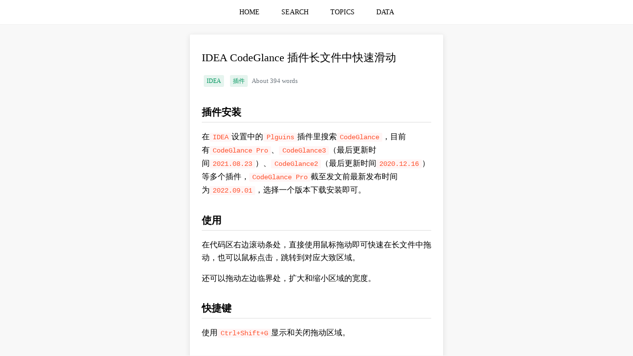

--- FILE ---
content_type: text/html;charset=UTF-8
request_url: https://www.zhangbj.com/p/1246.html
body_size: 12408
content:
<!DOCTYPE html>
<html lang="en">
<head>
    
    <meta charset="UTF-8"/>
    
        <title>IDEA CodeGlance 插件长文件中快速滑动 | 程序员技术之旅</title>
        <meta name="keywords" content="IDEA CodeGlance 插件长文件中快速滑动 IDEA,插件"/>
        <meta name="description" content="插件安装
在IDEA设置中的Plguins插件里搜索CodeGlance，目前有CodeGlance Pro、CodeGlance3（最后更新时间2021.08"/>
    
    
    <link rel="shortcut icon" href="/favicon.ico">
    <link rel="canonical" href="/p/1246.html">
    <link rel="bookmark" href="/favicon.ico">

    <meta http-equiv="content-type" content="text/html;charset=UTF-8"/>
    <meta name="viewport"
          content="width=device-width, user-scalable=no, initial-scale=1.0, maximum-scale=1.0, minimum-scale=1.0"/>
    <meta http-equiv="X-UA-Compatible" content="ie=edge,chrome=1"/>
    <meta name="referrer" content="always">
    <meta name="copyright" content="程序员技术之旅"/>
    <meta name="apple-mobile-web-app-title" content="程序员技术之旅"/>
    <meta name="author" content="fendoudebb"/>
    <meta name="robots" content="all"/>
    
        <meta name="google-site-verification" content="Q6qlBBHYlFq8K0QMSvdg_cVVzoG5-Gco4TJduxP1psE"/>
    
        <meta name="baidu-site-verification" content="KrDGuKInJ7"/>
    
        <meta name="shenma-site-verification" content="f53e4e6cd9a517e05645dc69fddc2ddb_1552547177"/>
    
        <meta name="360-site-verification" content="0cde129f5662524ad3bc1ed9d76708ad"/>
    
        <meta name="sogou_site_verification" content="uJYpRkTzvU"/>
    
        <meta name="msvalidate.01" content="BEC970CC8D6ECFB653FCE663E3911D51"/>
    
    <meta name="google" value="notranslate"/>
    <meta name="renderer" content="webkit|ie-comp|ie-stand"/>
    <meta name="force-rendering" content="webkit"/>
    <meta http-equiv="Cache-Control" content="no-siteapp"/>
    <meta name="screen-orientation" content="landscape/portrait"/>
    <meta name="full-screen" content="yes"/>
    <meta name="imagemode" content="force"/>
    <meta name="browsermode" content="application"/>
    <meta name="nightmode" content="disable"/>
    <meta name="layoutmode" content="fitscreen"/>
    <meta name="wap-font-scale" content="no"/>
    <meta name="x5-orientation" content="landscape/portrait"/>
    <meta name="x5-fullscreen" content="true"/>
    <meta name="x5-page-mode" content="app"/>
    <meta name="apple-mobile-web-app-capable" content="yes"/>
    <meta name="apple-mobile-web-app-status-bar-style" content="black"/>
    <meta name="theme-color" content="#4CAF50"/>
    <meta name="mobile-web-app-capable" content="yes"/>

    
        <link rel="stylesheet" href="https://cdnjs.cloudflare.com/ajax/libs/highlight.js/10.7.3/styles/atom-one-dark.min.css" media="none"
              onload="if(media!='all')media='all'">
        <noscript>
            <link rel="stylesheet" href="https://cdnjs.cloudflare.com/ajax/libs/highlight.js/10.7.3/styles/atom-one-dark.min.css">
        </noscript>
    

    <style>
        * {
            box-sizing: border-box;
            -webkit-tap-highlight-color: rgba(0, 0, 0, 0);
        }

        html, body {
            margin: 0;
            padding: 0;
        }

        body {
            height: 100vh;
        }

        ::selection {
            background:#4CAF50;
            color:white;
        }

        ::-moz-selection {
            background:#4CAF50;
            color:white;
        }

        ::-webkit-selection {
            background:#4CAF50;
            color:white;
        }

        ::-webkit-scrollbar {
            width: .5rem;
            height: .5rem;
            background: hsla(0, 0%, 100%, 0.6);
        }

        ::-webkit-scrollbar-track {
            border-radius: 0;
        }

        ::-webkit-scrollbar-thumb {
            background-color: rgba(95, 95, 95, .4);
            transition: all .2s;
            border-radius: .5rem;
        }

        ::-webkit-scrollbar-thumb:hover {
            background-color: rgba(95, 95, 95, .7);
        }

        html {
            height: 100%;
            overflow-y: scroll;
            margin: 0;
            padding: 0;
        }

        :root {
            overflow-y: auto;
            overflow-x: hidden;
        }

        :root body {
            position: absolute;
        }

        body {
            width: 100vw;
            background-color: #F8F8F8;
        }

        hr {
            height: 1px;
            border: none;
            border-top: 1px solid #F0F0F0;
            margin: 0 0 20px 0;
        }

        ul, ol, li {
            list-style: none;
            margin: 0;
            padding: 0;
        }

        button {
            outline: none;
        }

        a {
            -webkit-tap-highlight-color: transparent;
            -webkit-user-select: none;
            -moz-user-select: none;
        }

        .main {
            text-align: center;
        }

        .content {
            display: inline-block;
            text-align: left;
            width: 65%;
            max-width: 65%;
        }

        @media (min-width: 1920px) {
            .content {
                width: 35%;
                max-width: 35%;
            }
        }

        @media (max-width: 1920px) {
            .content {
                width: 35%;
                max-width: 35%;
            }
        }

        @media (max-width: 1440px) {
            .content {
                width: 45%;
                max-width: 45%;
            }
        }

        @media (max-width: 1366px) {
            .content {
                width: 40%;
                max-width: 40%;
            }
        }

        @media (max-width: 1024px) {
            .content {
                width: 50%;
                max-width: 50%;
            }
        }

        @media (max-width: 750px) {
            .content {
                width: 100%;
                max-width: 100%;
            }
        }

        .shadow {
            border-radius: 2px;
            -webkit-box-shadow: 0 2px 12px 0 rgba(0, 0, 0, .1);
            -moz-box-shadow: 0 2px 12px 0 rgba(0, 0, 0, .1);
            box-shadow: 0 2px 12px 0 rgba(0, 0, 0, .1);
            background-color: white;
        }
    </style>

    <script>
        let name = "\u7A0B\u5E8F\u5458\u6280\u672F\u4E4B\u65C5";
        let github = "https:\/\/github.com\/fendoudebb\/LiteNote";
        console.log(`${name}\n\nGitHub: ${github}\n\n`)
    </script>

    
        
            
                <script>
                    var _hmt = _hmt || [];
                    (function () {
                        var hm = document.createElement("script");
                        hm.src = "https://hm.baidu.com/hm.js?350b9cd599fb3ba34573919ce45ec3a9";
                        var s = document.getElementsByTagName("script")[0];
                        s.parentNode.insertBefore(hm, s);
                    })();
                </script>
                <script>
                    (function () {
                        var bp = document.createElement('script');
                        var curProtocol = window.location.protocol.split(':')[0];
                        if (curProtocol === 'https') {
                            bp.src = 'https://zz.bdstatic.com/linksubmit/push.js';
                        } else {
                            bp.src = 'http://push.zhanzhang.baidu.com/push.js';
                        }
                        var s = document.getElementsByTagName("script")[0];
                        s.parentNode.insertBefore(bp, s);
                    })();
                </script>
            
            
        
    
        
            
            
                <script async src="https://www.googletagmanager.com/gtag/js?id=UA-117165778-2"></script>
                <script>
                    window.dataLayer = window.dataLayer || [];
                    function gtag() {
                        dataLayer.push(arguments);
                    }
                    gtag('js', new Date());
                    gtag('config', 'UA-117165778-2');
                </script>
            
        
    


    <style>
    .shadow {
        border-radius: 2px;
        -webkit-box-shadow: 0 2px 12px 0 rgba(0, 0, 0, .1);
        -moz-box-shadow: 0 2px 12px 0 rgba(0, 0, 0, .1);
        box-shadow: 0 2px 12px 0 rgba(0, 0, 0, .1);
        background-color: white;
        margin-bottom: 8px;
        padding: 16px 24px;
        word-wrap: break-word;
    }

    .table-area {
        overflow-x: auto;
    }

    table {
        border-collapse: collapse; /*使用单一线条的边框*/
        margin: 10px auto;
        table-layout: fixed;
        word-break: break-word;
        empty-cells: show; /*单元格无内容依旧绘制边框*/
        min-width: 100%;
        border-color: grey;
        text-align: center;
    }

    table td, table th {
        white-space: nowrap; /*表头内容强制在一行显示*/
        border: 1px solid #e9eaec;
        height: 30px;
        padding-left: 10px;
        padding-right: 10px;
        color: #495060;
        font-size: 12px;
    }

    table th {
        background-color: #F8F8F9;
    }

    table tr:nth-child(odd) {
        background: #fff;
    }

    table tr:nth-child(even) {
        background: #F8F8F9;
    }

    table tr:hover {
        background: #efefef;
    }

    .content ul li {
        list-style-type: disc;
        margin: 0 16px 16px 20px;
    }

    .content ol li {
        list-style-type: decimal;
        margin: 0 16px 16px 20px;
    }

    .content li ol, .content li ul {
        margin: 10px 0;
    }

    .content li li {
        list-style-type: circle;
    }

    .content li li li {
        list-style-type: square;
    }

    pre {
        overflow-y: hidden;
        overflow-x: auto;
    }

    code {
        padding: 1px;
        border-radius: 2px;
        font-family: Menlo, Monaco, Consolas, Courier New, monospace;
        font-size: 14px;
        background-color: #fff5f5;
        color: #ff502c;
    }

    code::before, code::after {
        letter-spacing: -.2em;
        content: "\00a0";
    }

    pre code {
        background: rgba(27, 31, 35, .05);
        border-radius: 3px;
        white-space: pre;
        word-wrap: normal;
        padding: 8px 12px !important;
        line-height: 20px;
        font-size: 12px;
    }

    pre code::before, pre code::after {
        letter-spacing: 0;
        content: '';
    }

    pre {
        position: relative
    }

    pre:hover .hljs-button {
        display: block
    }

    .content p {
        line-height: 26px;
        margin: 16px 0;
    }

    blockquote {
        margin: 14px 0;
        padding: 10px 20px 10px 15px;
        font-size: 14px;
        border-left: 3px solid #4CAF50;
        background-color: #e7f6ed;
        color: rgb(136, 136, 136);
    }

    blockquote p {
        line-height: 1.6;
        word-wrap: break-word;
        margin: 0;
    }

    h1 {
        font-size: 22px;
        font-weight: 400;
        margin: 16px 0;
    }

    h2 {
        font-size: 20px;
        padding-bottom: 8px;
        margin-top: 35px;
        margin-bottom: 10px;
        border-bottom: 1px solid rgb(221, 221, 221);
        line-height: 1.225;
    }

    h3 {
        font-size: 18px;
        margin-top: 35px;
        margin-bottom: 10px;
    }

    img {
        display: block;
        margin: 12px auto;
        max-width: 100%;
        cursor: zoom-in;
        cursor: -moz-zoom-in;
        cursor: -webkit-zoom-in;
    }

    summary {
        cursor: pointer;
        outline: none;
    }

    .hljs-button {
        display: none;
        position: absolute;
        right: 4px;
        top: 4px;
        font-size: 12px;
        color: white;
        padding: 2px 8px;
        margin: 2px;
        cursor: pointer;
    }

    .text-secondary {
        font-size: .8rem !important;
        color: #6c757d !important;
    }

    .badge-a {
        display: inline-block;
        font-size: 0.75rem;
        color: #00965e;
        padding: 0 .375rem;
        height: 1.5rem;
        line-height: 1.5rem;
        border-radius: .1875rem;
        background-color: rgba(0, 150, 94, .1);
        text-decoration: none;
        margin: .25rem !important;
    }

    .badge-a:hover {
        color: #004a2e;
        background-color: rgba(0, 150, 94, .2);
    }

    img {
        display: block;
        margin: 12px auto;
        max-width: 100%;
        cursor: zoom-in;
        cursor: -moz-zoom-in;
        cursor: -webkit-zoom-in;
    }

    .bg-img {
        display: -webkit-box;
        -webkit-box-align: center;
        -webkit-box-pack: center;
        -moz-box-align: center;
        -moz-box-pack: center;
        position: fixed;
        top: 0;
        left: 0;
        height: 100%;
        width: 100%;
        z-index: 99999999;
        background: rgba(255, 255, 255, 0.8);
        overflow: auto;
    }

    .zoom-in {
        cursor: -moz-zoom-in;
        cursor: -webkit-zoom-in;
        cursor: zoom-in;
    }

    .zoom-out {
        max-width: none;
        cursor: -moz-zoom-out;
        cursor: -webkit-zoom-out;
        cursor: zoom-out;
    }

    .post-navigation {
        display: flex;
        gap: 10px;
    }

    .post-navigation-item {
        flex: 1;
        min-width: 0;
        line-clamp: 2;
    }
</style>

</head>
<body>
<style>
    .header {
        height: auto;
        background-color: white;
        min-height: 48px;
        line-height: 48px;
        text-align: center;
    }

    .header ul {
        display: inline-block;
    }

    .header li {
        display: inline-block;
        transition: border-color .3s, background-color .3s, color .3s;
    }

    .header li:hover {
        background-color: #fafafa;
        /*background-color: #e4e6e8;*/
    }

    .header li:hover a {
        color: #4CAF50;
    }

    .header ul li a {
        display: inline-block;
        padding: 0 20px;
        font-size: 14px;
        text-decoration: none;
        color: black;
    }

    .header a:active {
        color: #4CAF50;
    }
</style>
<div class="header">
    <ul>
        <li>
            <a href="/" title="HOME">HOME</a>
        </li>
        <li>
            <a href="/search.html" title="SEARCH">SEARCH</a>
        </li>
        <li>
            <a href="/topics.html" title="TOPICS">TOPICS</a>
        </li>
        <li>
            <a href="/data.html" title="DATA">DATA</a>
        </li>
    </ul>
</div>
<hr>

<div class="main">
    <div class="content">
        <div class="shadow">
            <h1>IDEA CodeGlance 插件长文件中快速滑动</h1>
            
                <a href="/topic/IDEA.html" class="badge-a" title="IDEA">IDEA</a>
            
                <a href="/topic/插件.html" class="badge-a" title="插件">插件</a>
            
            <span class="text-secondary">About 394 words</span>
            <!--            <hr>-->
            <div><h2>插件安装</h2>
<p>在<code>IDEA</code>设置中的<code>Plguins</code>插件里搜索<code>CodeGlance</code>，目前有<code>CodeGlance Pro</code>、<code>CodeGlance3</code>（最后更新时间<code>2021.08.23</code>）、<code>CodeGlance2</code>（最后更新时间<code>2020.12.16</code>）等多个插件，<code>CodeGlance Pro</code>截至发文前最新发布时间为<code>2022.09.01</code>，选择一个版本下载安装即可。</p>
<h2>使用</h2>
<p>在代码区右边滚动条处，直接使用鼠标拖动即可快速在长文件中拖动，也可以鼠标点击，跳转到对应大致区域。</p>
<p>还可以拖动左边临界处，扩大和缩小区域的宽度。</p>
<h2>快捷键</h2>
<p>使用<code>Ctrl+Shift+G</code>显示和关闭拖动区域。</p>
<h2>备注</h2>
<p><code>Settings</code>中可以选择更多个性化设置。</p>
<h2>视频讲解</h2>
<p><a href="https://www.bilibili.com/video/BV1bt4y1L7Fi">https://www.bilibili.com/video/BV1bt4y1L7Fi</a></p>
<p><a href="https://www.ixigua.com/i7141734421002093096">https://www.ixigua.com/i7141734421002093096</a></p>
</div>

            <div style="margin-top: 1.25rem">
                <span class="text-secondary">Views: 3,909 · Posted: 2022-09-12</span>
            </div>
            <p style="text-align: center;color: #8a8a8a;margin: 50px 0 30px 0">
                ———&nbsp&nbsp&nbsp&nbsp&nbsp&nbsp&nbsp&nbsp <span>Thanks for Reading</span> &nbsp&nbsp&nbsp&nbsp&nbsp&nbsp&nbsp&nbsp———
            </p>
            <style>
    .star-link {
        color: #8a8a8a;
        display: block;
        text-align: center;
        margin-bottom: 30px;
        text-decoration: none;
    }

    .star-link:visited {
        color: #8a8a8a;
    }

    .promotion-img {
        display: block;
        margin: 12px auto;
        max-width: 100%;
    }
</style>

    <p style="text-align: center;margin-bottom: 20px;color: red;">
        <strong>Give me a Star, Thanks:)</strong>
    </p>
    <a href="https://github.com/fendoudebb/LiteNote" class="star-link" target="_blank">https://github.com/fendoudebb/LiteNote</a>

<p style="text-align: center;margin-bottom: 30px;color: red;">
    <strong>扫描下方二维码关注公众号和小程序↓↓↓</strong>
</p>
<img src="/qrcode.png" alt="扫描下方二维码关注公众号和小程序↓↓↓" class="promotion-img">

        </div>

        <style>
    .list-widget {
        margin-bottom: 8px;
        padding: 0 24px;
    }

    .list-widget-section {
        border-bottom: 1px solid #4CAF50;
        padding: 16px 24px 12px 24px;
    }

    .list-widget-title {
        font-size: 14px;
        font-weight: bold;
        vertical-align: text-top;
    }

    .list-widget-action {
        float: right;
        color: #8a8a8a;
        font-size: 12px;
        text-decoration: none;
        line-height: 22px;
        max-height: 44px;
        cursor: pointer;
    }

    .list-widget ul, .list-widget li {
        list-style: none !important;
        margin: 0 !important;
        padding: 0 !important;
    }

    .list-widget li {
        transition: border-color .3s, background-color .3s, color .3s;
        padding: 8px 24px !important;
        margin: 0 -24px !important;
        outline: 0 !important;
    }

    .list-widget li:hover {
        background-color: #EFEEEE;
    }

    .list-widget li:not(:last-child) {
        border-bottom: 1px dashed #8a8a8a;
    }

    .list-widget li a {
        display: block;
        color: #8a8a8a;
        text-decoration: none;
        line-height: 22px;
        max-height: 44px;
        overflow: hidden;
        word-wrap: break-word;
    }

    .list-widget li span {
        font-size: 12px;
        line-height: 22px;
        color: #8a8a8a;
        display: block;
        white-space: nowrap;
        overflow: hidden;
        text-overflow: ellipsis
    }

    .list-widget a:active {
        color: #999;
    }

    .list-widget a:hover span {
        color: #000000;
    }
</style>


        <div>
            <div>
                <div class="shadow list-widget-section" style="margin-bottom: 0">
                    <span class="list-widget-title">Prev Post</span>
                </div>
                <ul class="shadow list-widget">
                    <li>
                        <a href="/p/1245.html" title="IDEA TestMe 插件快速生成 Unit Test 单元测试">
                            <span>IDEA TestMe 插件快速生成 Unit Test 单元测试</span>
                        </a>
                    </li>
                </ul>
            </div>
            <div>
                <div class="shadow list-widget-section" style="margin-bottom: 0">
                    <span class="list-widget-title">Next Post</span>
                </div>
                <ul class="shadow list-widget">
                    <li>
                        <a href="/p/1247.html" title="Java 后端面试题汇总">
                            <span>Java 后端面试题汇总</span>
                        </a>
                    </li>
                </ul>
            </div>
        </div>

        
    <div id="gauge-chart" style="height: 300px;margin-bottom: 10px;padding: 1px" class="shadow"></div>
    <div id="pie-chart" style="height: 400px;margin-bottom: 10px;padding: 1px" class="shadow"></div>
    <div id="topic-chart" style="height: 300px;margin-bottom: 10px;padding: 1px" class="shadow"></div>
    <div id="topic-scatter-chart" style="height: 300px;margin-bottom: 10px;padding: 1px" class="shadow"></div>
    <script>
        document.addEventListener('DOMContentLoaded', ev => {
            const loadECharts = () => {
                return new Promise((resolve, reject) => {
                    const script = document.createElement('script');
                    script.referrerPolicy = 'no-referrer';
                    script.crossOrigin = 'anonymous';
                    script.src = "https:\/\/cdnjs.cloudflare.com\/ajax\/libs\/echarts\/6.0.0\/echarts.min.js";
                    script.onload = () => resolve();
                    script.onerror = () => reject(new Error('ECharts loads on error'))
                    document.body.appendChild(script);
                });
            };
            loadECharts()
                .then(() => {
                    if (typeof echarts !== 'undefined') {
                        try {
                            const gaugeChartDom = document.getElementById('gauge-chart');
                            var gaugeChart = echarts.init(gaugeChartDom);
                            const progressStats = {"yearCount":19,"monthCount":19,"dayCount":1};
                            if (Object.keys(progressStats).length === 0) {
                                return;
                            }
                            const now = new Date();
                            const lastDayOfMonth = new Date(now.getFullYear(), now.getMonth(), 0).getDate();
                            const daysInYear = new Date(now.getFullYear(), 2, 0).getDate() === 29 ? 366 : 365;
                            const gaugeData = [
                                {
                                    value: (progressStats.yearCount / daysInYear),
                                    name: now.getFullYear(),
                                    title: {
                                        offsetCenter: ['0%', `-60%`],
                                    },
                                    detail: {
                                        valueAnimation: true,
                                        offsetCenter: ['0%', `-40%`],
                                        formatter: function (value) {
                                            return `${(value*daysInYear).toFixed(0)}/${daysInYear}`;
                                        }
                                    }
                                },
                                {
                                    value: progressStats.monthCount / lastDayOfMonth,
                                    name: echarts.time.format(now, '{MMM}', false),
                                    title: {
                                        offsetCenter: ['0%', `-15%`]
                                    },
                                    detail: {
                                        valueAnimation: true,
                                        offsetCenter: ['0%', `5%`],
                                        formatter: function (value) {
                                            return `${(value*lastDayOfMonth).toFixed(0)}/${lastDayOfMonth}`;
                                        }
                                    }
                                },
                                {
                                    value: progressStats.dayCount,
                                    name: now.getDate(),
                                    title: {
                                        offsetCenter: ['0%', `30%`]
                                    },
                                    detail: {
                                        valueAnimation: true,
                                        offsetCenter: ['0%', `50%`],
                                        formatter: function (value) {
                                            return `${value}/1`;
                                        }
                                    }
                                }
                            ];
                            const option = {
                                color: ['#4CAF50', '#FFE50B', '#fc0006',],
                                tooltip: {},
                                animationDuration: 10000,
                                series: [{
                                    type: 'gauge',
                                    radius: '90%',
                                    min: 0,
                                    max: 1,
                                    startAngle: 90,
                                    endAngle: -270,
                                    pointer: {
                                        show: false
                                    },
                                    progress: {
                                        show: true,
                                        overlap: false,
                                        roundCap: true,
                                        clip: false,
                                        itemStyle: {
                                            borderWidth: 1,
                                            borderColor: '#464646'
                                        }
                                    },
                                    axisLine: {
                                        lineStyle: {
                                            width: 20
                                        }
                                    },
                                    splitLine: {
                                        show: false,
                                        distance: 0,
                                        length: 10
                                    },
                                    axisTick: {
                                        show: false
                                    },
                                    axisLabel: {
                                        show: false,
                                        distance: 50,
                                    },
                                    data: gaugeData,
                                    title: {
                                        fontSize: 16,
                                        fontWeight: 'bolder',
                                    },
                                    detail: {
                                        height: 14,
                                        fontSize: 14,
                                        color: 'inherit',
                                        borderColor: 'inherit',
                                        borderRadius: 20,
                                        borderWidth: 1,
                                    },
                                    tooltip: {
                                        valueFormatter: (value, dataIndex) => {
                                            return `${(value*100).toFixed(0)}%`
                                        },
                                    },
                                }],
                            }
                            gaugeChart.setOption(option);
                        } catch (err) {
                            console.log(err)
                        }

                        const yearlyStats = [{"year":2019,"count":492},{"year":2020,"count":206},{"year":2021,"count":310},{"year":2022,"count":343},{"year":2023,"count":296},{"year":2024,"count":159},{"year":2025,"count":187},{"year":2026,"count":19}];
                        try {
                            const pieChartDom = document.getElementById('pie-chart');
                            var pieChart = echarts.init(pieChartDom);
                            const totalPosts = yearlyStats.reduce((acc, cur) => acc + cur.count, 0);
                            const option = {
                                title: {
                                    text:  "Annual Updates",
                                    left: 20,
                                },
                                tooltip: {
                                    valueFormatter: function (value) {
                                        return `${value}/${totalPosts} (${(value*100/totalPosts).toFixed(2)}%)`
                                    },
                                },
                                legend: {
                                    type: 'scroll',
                                    // orient: 'vertical',
                                    left: '10%',
                                    right: '10%',
                                    bottom: 5,
                                },
                                series: [{
                                    name: "Annual Updates",
                                    type: 'pie',
                                    radius: '50%',
                                    selectedMode: 'single',
                                    data: yearlyStats.map(item=>({
                                        value: item.count,
                                        name: item.year,
                                    })).reverse(),
                                    label: {
                                        formatter: '{b|{b}}\n{hr|}\n{c|{c}}',
                                        backgroundColor: '#F6F8FC',
                                        borderColor: '#8C8D8E',
                                        borderWidth: 1,
                                        borderRadius: 4,
                                        rich: {
                                            b: {
                                                align: 'center',
                                                color: '#4C5058',
                                                fontSize: 14,
                                                fontWeight: 'bold',
                                                lineHeight: 33,
                                                padding: 10,
                                            },
                                            hr: {
                                                borderColor: '#8C8D8E',
                                                width: '100%',
                                                borderWidth: 1,
                                                height: 0
                                            },
                                            c: {
                                                align: 'center',
                                                color: '#4CAF50',
                                                lineHeight: 22,
                                                padding: 10,
                                            },
                                        }
                                    },
                                }],
                            }
                            pieChart.setOption(option);
                        } catch (err) {
                            console.log(err)
                        }

                        const monthlyStats = [{"topic":"IDEA","year":2019,"month":4,"monthCount":3,"cumulativeCount":3},{"topic":"IDEA","year":2019,"month":5,"monthCount":1,"cumulativeCount":4},{"topic":"IDEA","year":2019,"month":8,"monthCount":1,"cumulativeCount":5},{"topic":"IDEA","year":2020,"month":3,"monthCount":1,"cumulativeCount":6},{"topic":"IDEA","year":2020,"month":6,"monthCount":1,"cumulativeCount":7},{"topic":"IDEA","year":2020,"month":9,"monthCount":2,"cumulativeCount":9},{"topic":"IDEA","year":2021,"month":5,"monthCount":1,"cumulativeCount":10},{"topic":"IDEA","year":2021,"month":7,"monthCount":8,"cumulativeCount":18},{"topic":"IDEA","year":2021,"month":8,"monthCount":1,"cumulativeCount":19},{"topic":"IDEA","year":2021,"month":9,"monthCount":2,"cumulativeCount":21},{"topic":"IDEA","year":2021,"month":11,"monthCount":1,"cumulativeCount":22},{"topic":"IDEA","year":2021,"month":12,"monthCount":1,"cumulativeCount":23},{"topic":"IDEA","year":2022,"month":1,"monthCount":1,"cumulativeCount":24},{"topic":"IDEA","year":2022,"month":4,"monthCount":1,"cumulativeCount":25},{"topic":"IDEA","year":2022,"month":6,"monthCount":7,"cumulativeCount":32},{"topic":"IDEA","year":2022,"month":8,"monthCount":15,"cumulativeCount":47},{"topic":"IDEA","year":2022,"month":9,"monthCount":9,"cumulativeCount":56},{"topic":"IDEA","year":2023,"month":1,"monthCount":1,"cumulativeCount":57},{"topic":"IDEA","year":2023,"month":3,"monthCount":1,"cumulativeCount":58},{"topic":"IDEA","year":2023,"month":5,"monthCount":5,"cumulativeCount":63},{"topic":"IDEA","year":2023,"month":6,"monthCount":2,"cumulativeCount":65},{"topic":"IDEA","year":2023,"month":10,"monthCount":4,"cumulativeCount":69},{"topic":"IDEA","year":2025,"month":9,"monthCount":1,"cumulativeCount":70},{"topic":"IDEA","year":2026,"month":1,"monthCount":1,"cumulativeCount":71},{"topic":"\u63D2\u4EF6","year":2022,"month":8,"monthCount":1,"cumulativeCount":1},{"topic":"\u63D2\u4EF6","year":2022,"month":9,"monthCount":5,"cumulativeCount":6}];
                        const topicGroup = {};
                        const topicScatterGroup = {};
                        let dataMax = 0;
                        monthlyStats.forEach(item => {
                            const {topic, year, month, monthCount, cumulativeCount} = item;
                            dataMax = Math.max(dataMax, monthCount);
                            if (!topicGroup[topic]) {
                                topicGroup[topic] = [];
                            }
                            topicGroup[topic].push([
                                `${year}-${month}`,
                                cumulativeCount
                            ])
                            if (!topicScatterGroup[topic]) {
                                topicScatterGroup[topic] = [];
                            }
                            topicScatterGroup[topic].push([
                                `${year}-${month}`,
                                monthCount
                            ])
                        });
                        try {
                            const topicChartDom = document.getElementById('topic-chart');
                            var topicChart = echarts.init(topicChartDom);
                            const option = {
                                title: {
                                    text: "Topic Trend",
                                    left: 20,
                                },
                                color: ['#4CAF50', '#FFE50B', '#fc0006',],
                                dataZoom: [
                                    {
                                        type: 'inside'
                                    },
                                ],
                                legend: {
                                    type: 'scroll',
                                    left: 'center',
                                },
                                tooltip: {
                                    trigger: 'axis',
                                    formatter: (params) => {
                                        const param = params[0];
                                        return `${echarts.time.format(param.data[0],  '{yyyy}-{MM}', false)}<br>${param.marker}${param.seriesName}: ${param.data[1]}`;
                                    },
                                    axisPointer: {
                                        type: 'cross',
                                        label: {
                                            formatter: (params) => {
                                                if (params.axisDimension === 'x') {
                                                    return echarts.time.format(params.value,  '{yyyy}-{MM}', false)
                                                } else {
                                                    return params.value.toFixed(2);
                                                }
                                            }
                                        },
                                    },
                                },
                                grid: {
                                    show: false,
                                    left: '5%',
                                    right: '80',
                                    bottom: '15%',
                                    containLabel: true,
                                },
                                xAxis: {
                                    type: 'time',
                                    axisLabel: {
                                        formatter : '{yyyy}',
                                        hideOverlap: true,
                                    },
                                    tooltip: {
                                        show: true,
                                        position: 'top',
                                    }
                                },
                                yAxis: {
                                    type: 'value',
                                },
                                animationDuration: 3000,
                                series: Object.entries(topicGroup).sort((a, b) => {
                                    const arrA = a[1];
                                    const arrB = b[1];
                                    return arrB[arrB.length - 1][1] - arrA[arrA.length - 1][1]
                                }).map(([topic, seriesData]) => ({
                                    name: topic,
                                    type: 'line',
                                    data: seriesData,
                                    emphasis: {
                                        focus: 'series',
                                        label: {
                                            show: true,
                                        },
                                    },
                                    smooth: true,
                                    symbol: seriesData.length > 1 ? 'none' : 'emptyCircle',
                                    endLabel: {
                                        show: true,
                                        color: 'inherit',
                                        formatter: '{a}',
                                        width: 75,
                                        distance: 5,
                                        overflow: 'breakAll',
                                    },
                                    labelLayout: {
                                        moveOverlap: 'shiftY',
                                    }
                                }))
                            };
                            topicChart.setOption(option);
                        } catch (e) {
                        }
                        try {
                            const topicScatterChartDom = document.getElementById('topic-scatter-chart');
                            var topicScatterChart = echarts.init(topicScatterChartDom);
                            const topicAmount = "Topic Amount";
                            const option = {
                                title: {
                                    text: "Topic Scatter",
                                    left: 20,
                                },
                                color: ['#4CAF50', '#FFE50B', '#fc0006',],
                                dataZoom: [
                                    {
                                        type: 'inside'
                                    },
                                    {
                                        type: 'slider',
                                        left: 100,
                                        right: 150,
                                        bottom: 15,
                                        height: 20,
                                        handleLabel: {
                                            show: true,
                                        },
                                        labelFormatter: function (params) {
                                            if (params) {
                                                return echarts.time.format(params,  '{yyyy}-{MM}', false)
                                            }
                                        },
                                        textStyle: {
                                            fontSize: 10
                                        }
                                    },
                                ],
                                legend: {
                                    type: 'scroll',
                                    right: 20,
                                    top: 20,
                                    width: 200,
                                    itemWidth: 10,
                                },
                                tooltip: {
                                    formatter: (params) => {
                                        return `${echarts.time.format(params.data[0],  '{yyyy}-{MM}', false)}<br>${params.marker}${params.seriesName}: ${params.data[1]}`;
                                    },
                                },
                                grid: {
                                    left: '5%',
                                    right: '110',
                                    bottom: '15%',
                                    containLabel: true,
                                },
                                xAxis: {
                                    type: 'time',
                                    axisLabel: {
                                        formatter : '{yyyy}-{MM}',
                                        hideOverlap: true,
                                    },
                                    tooltip: {
                                        show: true,
                                        position: 'top',
                                    }
                                },
                                yAxis: {
                                    type: 'value',
                                    axisLine: {
                                        show: true,
                                    },
                                    axisTick: {
                                        show: true,
                                    },
                                    splitLine: {
                                        show: false,
                                    },
                                },
                                animationDuration: 3000,
                                visualMap: [
                                    {
                                        type: 'continuous',
                                        right: 10,
                                        top: 'middle',
                                        dimension: 1,
                                        min: 0,
                                        max: dataMax,
                                        itemWidth: 20,
                                        itemHeight: 100,
                                        align: 'right',
                                        calculable: true,
                                        text: [topicAmount],
                                        textGap: 10,
                                        inRange: {
                                            symbolSize: [10, 30]
                                        },
                                        outOfRange: {
                                            symbolSize: [10, 30],
                                            color: ['#999']
                                        },
                                        controller: {
                                            inRange: {
                                                color: ['#4CAF50']
                                            },
                                            outOfRange: {
                                                color: ['#999']
                                            }
                                        }
                                    },
                                ],
                                series: Object.entries(topicScatterGroup).sort((a, b) => {
                                    return b[1].map(arr => arr[1]).reduce((acc, cur) => acc + cur, 0)
                                        - a[1].map(arr => arr[1]).reduce((acc, cur) => acc + cur, 0)
                                }).map(([topic, seriesData]) => ({
                                    name: topic,
                                    type: 'effectScatter',
                                    data: seriesData,
                                    showEffectOn: 'emphasis',
                                }))
                            };
                            topicScatterChart.setOption(option);
                        } catch (e) {
                        }
                        window.addEventListener('resize', () => {
                            gaugeChart?.resize();
                            pieChart?.resize();
                            topicChart?.resize();
                            topicScatterChart?.resize();
                        })
                    }
                })
                .catch((err) => {
                    document.getElementById('gaugeChart-chart').style.display = 'none';
                    document.getElementById('pie-chart').style.display = 'none';
                    document.getElementById('topic-scatter-chart').style.display = 'none';
                    document.getElementById('topic-scatter-chart').style.display = 'none';
                    console.log(err)
                })
        })
    </script>



        <div>
            <div class="shadow list-widget-section" style="margin-bottom: 0">
                <span class="list-widget-title">Today In History</span>
            </div>
            <ul class="shadow list-widget">
                <li>
                    <a href="/p/1815.html" title="PostgreSQL 查看表的大小">
                        <span>PostgreSQL 查看表的大小</span>
                        <span>Views: 1,303 · Posted: 2025-01-20</span>
                    </a>
                </li>
                <li>
                    <a href="/p/1660.html" title="Session Hijacking 会话劫持和 Session Fixation 会话固定">
                        <span>Session Hijacking 会话劫持和 Session Fixation 会话固定</span>
                        <span>Views: 2,005 · Posted: 2024-01-20</span>
                    </a>
                </li>
                <li>
                    <a href="/p/1372.html" title="Spring Boot 中 Filter 和 Interceptor 区别">
                        <span>Spring Boot 中 Filter 和 Interceptor 区别</span>
                        <span>Views: 1,862 · Posted: 2023-01-20</span>
                    </a>
                </li>
                <li>
                    <a href="/p/1029.html" title="Docker 配置容器的数据卷">
                        <span>Docker 配置容器的数据卷</span>
                        <span>Views: 2,394 · Posted: 2022-01-20</span>
                    </a>
                </li>
                <li>
                    <a href="/p/711.html" title="数据结构：双向链表">
                        <span>数据结构：双向链表</span>
                        <span>Views: 2,217 · Posted: 2021-01-20</span>
                    </a>
                </li>
            </ul>
        </div>
        <div>
            <div class="shadow list-widget-section" style="margin-bottom: 0">
                <span class="list-widget-title">Browsing</span>
                <span class="list-widget-action">Refresh</span>
            </div>
            <div id="post-random-hint" class="shadow" hidden="hidden" style="font-size: 12px;text-align: center;">Loading...</div>
            <ul id="post-random-ul" class="shadow list-widget">
                <li>
                    <a href="/p/36.html" title="Linux 之 CentOS glibc 版本过低安装不了软件">
                        <span>Linux 之 CentOS glibc 版本过低安装不了软件</span>
                        <span>Views: 7693</span>
                    </a>
                </li>
                <li>
                    <a href="/p/1921.html" title="Next.js App Router 设置统一 404 页面">
                        <span>Next.js App Router 设置统一 404 页面</span>
                        <span>Views: 363</span>
                    </a>
                </li>
                <li>
                    <a href="/p/1828.html" title="PostgreSQL pg_stat_progress_vacuum 查看 vacuum 进度">
                        <span>PostgreSQL pg_stat_progress_vacuum 查看 vacuum 进度</span>
                        <span>Views: 1419</span>
                    </a>
                </li>
                <li>
                    <a href="/p/914.html" title="JMeter 更改报告中的时间戳格式">
                        <span>JMeter 更改报告中的时间戳格式</span>
                        <span>Views: 4466</span>
                    </a>
                </li>
                <li>
                    <a href="/p/1181.html" title="JavaScript 判断字符串是否包含指定字符">
                        <span>JavaScript 判断字符串是否包含指定字符</span>
                        <span>Views: 2325</span>
                    </a>
                </li>
                <li>
                    <a href="/p/232.html" title="Charles 抓包工具下载，安装及破解">
                        <span>Charles 抓包工具下载，安装及破解</span>
                        <span>Views: 2883</span>
                    </a>
                </li>
                <li>
                    <a href="/p/1973.html" title="React CSS 内联样式">
                        <span>React CSS 内联样式</span>
                        <span>Views: 268</span>
                    </a>
                </li>
                <li>
                    <a href="/p/523.html" title="OpenResty 整合 LuaRocks - Windows10">
                        <span>OpenResty 整合 LuaRocks - Windows10</span>
                        <span>Views: 5846</span>
                    </a>
                </li>
                <li>
                    <a href="/p/1091.html" title="Kubernetes 数据存储 PV 和 PVC">
                        <span>Kubernetes 数据存储 PV 和 PVC</span>
                        <span>Views: 2501</span>
                    </a>
                </li>
                <li>
                    <a href="/p/1874.html" title="CSS 实现左右箭头图片">
                        <span>CSS 实现左右箭头图片</span>
                        <span>Views: 661</span>
                    </a>
                </li>
            </ul>
        </div>

        
            <hr>
            <script src="https://giscus.app/client.js"
        data-repo="fendoudebb/LiteNote"
        data-repo-id="R_kgDOIfiP2A"
        data-category="General"
        data-category-id="DIC_kwDOIfiP2M4CTWOa"
        data-mapping="pathname"
        data-strict="0"
        data-reactions-enabled="1"
        data-emit-metadata="0"
        data-input-position="bottom"
        data-theme="preferred_color_scheme"
        data-lang="zh-CN"
        crossorigin="anonymous"
        async>
</script>

            <hr>
        
    </div>
</div>
<style>
    .footer {
        text-align: center;
        padding: 20px;
        color: #999;
    }

    .footer p {
        margin: 0;
        padding: 0;
    }

    .footer a {
        color: #999;
        text-decoration: none;
    }

    .go-top {
        fill: #ffffff;
        border-radius: 5px;
        cursor: pointer;
        display: none;
        width: 40px;
        /*height: 20px;*/
        position: fixed;
        right: 50px;
        bottom: 50px;
        background-color: #4CAF50;
        text-align: center;
        padding: 10px 0;
    }
</style>
<footer class="footer">
    <p>
        ©2026
        <a href="https://beian.miit.gov.cn" target="_blank">沪ICP备18012661号-1</a>
        <a style="color:#4CAF50;" href="https://www.aliyun.com/minisite/goods?userCode=id54txo0" target="_blank">阿里云</a>
    </p>
    <p>
        <a href="/messages.html" title="Messages">Messages</a>
        <a href="/sitemap.xml" title="Sitemap">Sitemap</a>
        <a href="https://github.com/fendoudebb/LiteNote" target="_blank" title="GitHub">GitHub</a>
    </p>
</footer>
<div class="go-top" title="Top">
    <svg width="16" height="16" viewBox="0 0 17 17" xmlns="http://www.w3.org/2000/svg">
        <g>
            <path d="M12.036 15.59c0 .55-.453.995-.997.995H5.032c-.55 0-.997-.445-.997-.996V8.584H1.03c-1.1 0-1.36-.633-.578-1.416L7.33.29c.39-.39 1.026-.385 1.412 0l6.878 6.88c.782.78.523 1.415-.58 1.415h-3.004v7.004z"
                  fill-rule="evenodd"></path>
        </g>
    </svg>
</div>
<script>
    function loadResource(links, fnSuccess, fnError) {
        let script = document.createElement('script');
        script.onerror = function () {
            document.head.removeChild(script);
            fnError();
        };
        script.onload = fnSuccess
        script.src = links.shift();
        document.head.appendChild(script);
    }

    function autoSwitch(resourceList, success) {
        if (!resourceList.length) return;
        let resource = resourceList.shift();
        loadResource([resource], function () {
            success();
        }, function () {
            autoSwitch(resourceList);
        });
    }

    let goTop = document.querySelector(".go-top");
    window.addEventListener("scroll", function () {
        let offsetY = document.documentElement.scrollTop || document.body.scrollTop
        if (offsetY > 100)
            goTop.style.display = "block";
        else
            goTop.style.display = "none";
    });

    goTop.addEventListener("click", e => {
        e.preventDefault();
        let scrollTop = document.documentElement.scrollTop || document.body.scrollTop;
        let timer = setInterval(() => {
            scrollTop -= 100;
            window.scrollTo(0, scrollTop)
            if (scrollTop <= 0) {
                clearInterval(timer)
            }
        }, 17)
    })
</script>


<script>
    let tables = document.querySelectorAll("table");
    for (const table of tables) {
        table.outerHTML = `<div class='table-area'>${table.outerHTML}</div>`
    }

    let htmlElement = document.querySelector("html");
    let images = document.querySelectorAll("img");
    for (const image of images) {
        image.classList.add("zoom-in");
        // 点击图片放大
        image.addEventListener("click", ()=> {
            let src = image.getAttribute("src");
            let div = document.createElement("div");
            div.classList.add("bg-img");
            div.innerHTML = `<img src="${src}" class='zoom-out'>`;
            // 点击外层区域页面图片隐藏
            div.addEventListener("click", () => {
                htmlElement.style.overflowY = "scroll";
                div.remove()
            });
            document.body.appendChild(div);
            htmlElement.style.overflowY = "hidden";
        })
    }

    let pres = document.querySelectorAll("pre");
    for (let i = 0; i < pres.length; i++) {
        let id = "code" + i;
        let pre = pres[i];
        let code = pre.firstElementChild;
        code.id = id;
        pre.innerHTML += `<div class='hljs-button' title='Copy to Clipboard' onclick="doCopy(this, '${id}')">Copy</div>`;
    }

    let highlightJs = [
        
        "https://cdnjs.cloudflare.com/ajax/libs/highlight.js/10.7.3/highlight.min.js",
        "https://cdn.bootcdn.net/ajax/libs/highlight.js/10.7.3/highlight.min.js",
        
    ];
    function highlight() {
        hljs.highlightAll();
    }

    autoSwitch(highlightJs, highlight);

    function doCopy(element, id) {
        let code = document.getElementById(id);
        navigator.clipboard.writeText(code.textContent)
            .then(() => {
                element.innerHTML = "Copy Success";
                setTimeout(function () {
                    element.innerHTML = "Copy";
                }, 1000);
            })
            .catch(reason => {
                console.log("copy fail", reason);
                element.innerHTML = "Copy Fail";
                setTimeout(function () {
                    element.innerHTML = "Copy";
                }, 1000);
            })
    }

    
    let data = {
        'postId': 1246
    };
    let changeRandomPostBtn = document.querySelector(".list-widget-action");
    let postRandomHint = document.querySelector("#post-random-hint");
    let postRandomUl = document.querySelector("#post-random-ul");
    let changeRandomPost = function () {
        postRandomUl.hidden = true;
        postRandomUl.innerHTML = "";
        postRandomHint.hidden = false;
        postRandomHint.innerHTML = "Loading...";
        fetch("/post/random", {
            method: "POST",
            headers: {
                "Content-Type": "application/json",
            },
            body: JSON.stringify(data),
        }).then(res => {
            return res.json()
        }).then(json => {
            if (json.code !== 0) {
                throw Error(`json code[${json.code}]`);
            }
            postRandomHint.hidden = true;
            postRandomUl.hidden = false;
            let randomPosts = json.data;
            for (const post of randomPosts) {
                let li = document.createElement("li");
                li.innerHTML = `<a href="/p/${post.id}.html" title="${post.title}"><span>${post.title}</span><span>Views: ${post.pv}</span></a>`
                postRandomUl.appendChild(li);
            }
        }).catch(err => {
            postRandomHint.innerHTML = "Load Fail";
            console.log('Request Error', err);
        })
    };
    changeRandomPostBtn.addEventListener("click", changeRandomPost);
    
</script>
</body>
</html>
